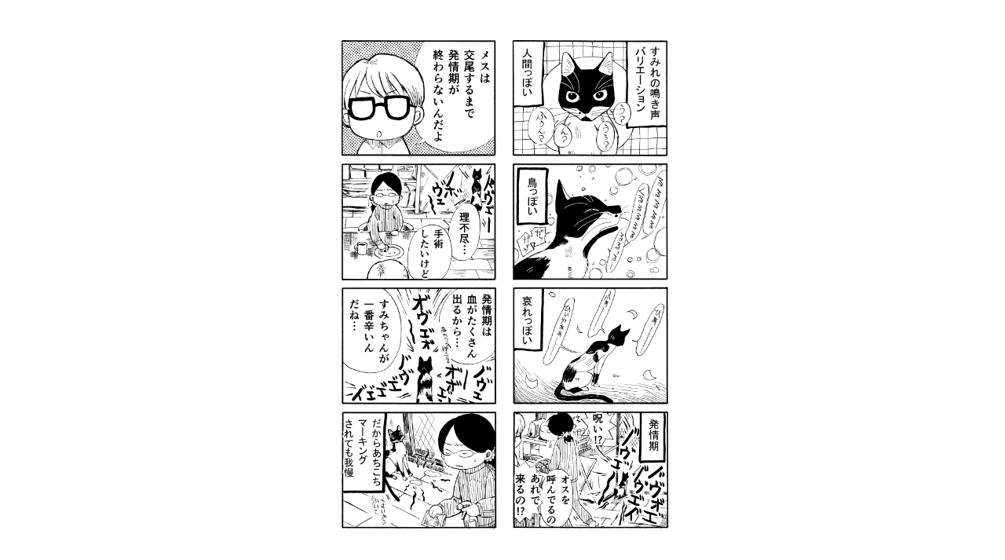

--- FILE ---
content_type: text/html;charset=UTF-8
request_url: https://manga.line.me/indies/book/article?id=45117
body_size: 2308
content:
<!DOCTYPE html>
<html prefix="fb: http://www.facebook.com/2008/fbml">
  <head>
    <meta charset="UTF-8">
    <meta name="viewport" content="width=device-width, initial-scale=1">
    <title>
      
        猫と居候の日々。 ｜南澤久佳｜LINE マンガ
      
    </title>

    <meta http-equiv="X-UA-Compatible" content="IE=edge">
    
      <meta
        name="description"
        content="猫と居候の日々。 ｜"
      >
      <meta
        property="og:description"
        content="猫と居候の日々。 ｜"
      >
      <meta
        name="keywords"
        content="南澤久佳,猫と居候の日々。 ,,,,LINE,マンガ,漫画,まんが,立ち読み,無料"
      >
      <meta
        content="https://manga.line.me/book/detail?id=45117"
        property="og:url"
      >
      <meta content="https://cdn-manga-static-file-origin.ldf-static.net/router/indies_book/yYDMN1YtpEgPYteZ1lUIhFfx.jpg" property="og:image">
    
    <link href="https://cdn-manga-static-file-origin.ldf-static.net/web/webtoon-linemanga-web/line_manga_web/edge/pc/css/mangaweb_dfb9164cd6f3b6e77984659985cc156ceb4a8aa2.css" rel="stylesheet">
    <link rel="apple-touch-icon" href="https://cdn-manga-static-file-origin.ldf-static.net/web/webtoon-linemanga-web/line_manga_web/edge/pc/img/apple_touch_icon_v6.png">
<link rel="icon" href="https://cdn-manga-static-file-origin.ldf-static.net/web/webtoon-linemanga-web/line_manga_web/edge/pc/img/favicon_v6.png" sizes="192x192">
<link rel="shortcut icon" href="https://cdn-manga-static-file-origin.ldf-static.net/web/webtoon-linemanga-web/line_manga_web/edge/pc/img/favicon_v6.ico" type="image/x-icon">

    <script>
      (function(i,s,o,g,r,a,m){i['GoogleAnalyticsObject']=r;i[r]=i[r]||function(){ (i[r].q=i[r].q||[]).push(arguments)},i[r].l=1*new Date();a=s.createElement(o),m=s.getElementsByTagName(o)[0];a.async=1;a.src=g;m.parentNode.insertBefore(a,m)})(window,document,'script','//www.google-analytics.com/analytics.js','ga');
      ga('create', 'UA-55451058-1', 'auto', {'sampleRate': 10});
      ga('send', 'pageview');
    </script>
    
  <!-- Google Tag Manager -->
  <script>(function(w,d,s,l,i){w[l]=w[l]||[];w[l].push({'gtm.start':
  new Date().getTime(),event:'gtm.js'});var f=d.getElementsByTagName(s)[0],
  j=d.createElement(s),dl=l!='dataLayer'?'&l='+l:'';j.async=true;j.src=
  'https://www.googletagmanager.com/gtm.js?id='+i+dl;f.parentNode.insertBefore(j,f);
  })(window,document,'script','dataLayer',"GTM-KRK9LLQ");</script>
  <!-- End Google Tag Manager -->





    <noscript>
      <div style="position: absolute; top: 0px; bottom: 0px; z-index: 999; left: 0px; right: 0px; background: rgba(6, 6, 6, 0.6);">
        <div class="MdLYR10" style="position: absolute; top: 50%; left: 50%; width: 400px; height: 180px; margin: -123.5px 0px 0px -200px;">
          <div class="mdLYR10Body">
            <p class="mdLYR10Txt">JavaScriptが無効になっています。<br>
              正常にLINE マンガをご利用いただくために、<br>
              JavaScriptの設定を有効にしてください。
            </p>
          </div>
        </div>
      </div>
    </noscript>

  </head>

  <body>
    
<!-- Google Tag Manager (noscript) -->
<noscript><iframe src="https://www.googletagmanager.com/ns.html?id=GTM-KRK9LLQ"
  height="0" width="0" style="display:none;visibility:hidden"></iframe></noscript>
  <!-- End Google Tag Manager (noscript) -->



    <div id="root"></div>
    <script>
      var imgs = {};
      var links = {};
      
        imgs[0] = {
          'url':    'https://cdn-manga-static-file-origin.ldf-static.net/router/indies_book/7E1hTCvXOvIWwbvZpL2t964Y.jpg',
          'height': 1130,
          'width': 800
        };
        links[0] = [];
        
      
        imgs[1] = {
          'url':    'https://cdn-manga-static-file-origin.ldf-static.net/router/indies_book/hj2VsM0qMuJZSxXMPt3IwHiB.jpg',
          'height': 1130,
          'width': 800
        };
        links[1] = [];
        
      

      var portal_pages = {};
      

      var portal_tocs = [];
      

      var OPTION = {
          API_PATH: '',
          productName: '猫と居候の日々。',
          isLoggedIn: false,
          nickname: "",
          show_modal: 0,
          containerClass: '.fnViewerContainer',
          imgs: imgs,
          links: links,
          start_point: 2,
          bookId: '45117',
          productId: '3986',
          isSubscribed: 0,
          is_private_brand: 0,
          mediado_token: '',
          mediado_contents_url: '',
          mediado_contents_file: '',
          orientation: 'horizontal',
          isPortal:  false ,
          portalPages: portal_pages,
          portalTocs: portal_tocs,
          likedCount: 55,
          isLiked: 0,
          isSubscribed: 0,
          title: '',
          description: decodeURIComponent(''),
          thumbnailUrl: 'https://cdn-manga-static-file-origin.ldf-static.net/router/indies_book/yYDMN1YtpEgPYteZ1lUIhFfx.jpg',
          isConclusion: 0,
          authorName: '南澤久佳',
          authorProfileImageUrl: 'https://cdn-manga-static-file-origin.ldf-static.net/router/indies_author/8sjVkGRTS4gFaGPo4MNlil9E.png',
          authorComment: '',
          shareFacebookUrl: 'https://app-manga.line.me/schema/timeline_indies/45091/',
          shareTwitterUrl: 'https://app-manga.line.me/schema/timeline_indies/45091/',
          shareLineUrl: 'https://app-manga.line.me/schema/timeline_indies/45091/',
          shareText: '【無料】「猫と居候の日々。」を読んでるよ！LINEマンガなら今すぐ無料で第1話が読める！',
          hashtags: 'LINEマンガ',
          valuation: null,
          
          
          
            next_book: {
              id: '45225',
              volume: 4,
              name: '',
              thumbnail: '',
              
            },
          
          
            commentCount: 0,
            isCommented: 0,
            maxChargeVolume:  null ,
          
          is_during_web_periodic_campaign: false,
        };
        OPTION.bookType = 'indies'
        
    </script>
    <script
      type="text/javascript"
      src="https://cdn-manga-static-file-origin.ldf-static.net/web/webtoon-linemanga-web/line_manga_web/edge/pc/js/lc.line.mangaweb_dfb9164cd6f3b6e77984659985cc156ceb4a8aa2.js"
      crossorigin>
  </script>
  </body>
</html>
